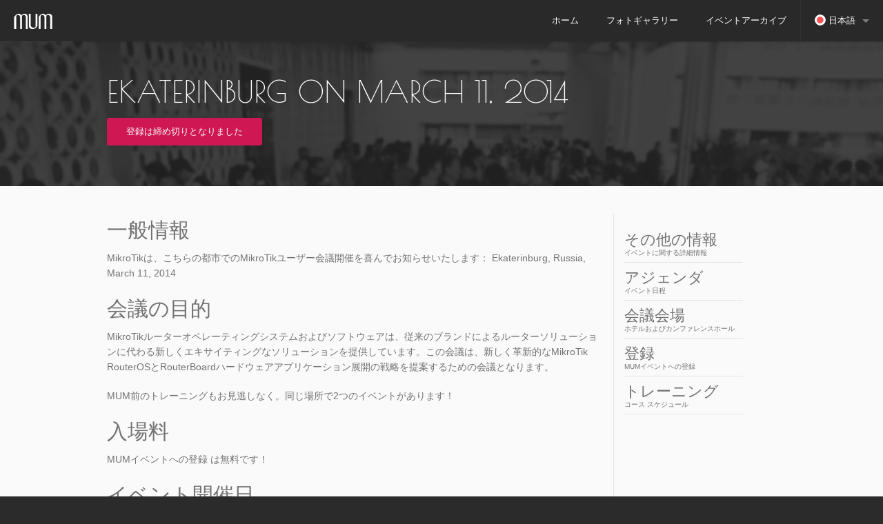

--- FILE ---
content_type: text/html; charset=UTF-8
request_url: https://mum.mikrotik.com/2014/RUB/info/JP
body_size: 6447
content:
<!DOCTYPE html>
<html class="no-js" lang="en">
<head>

<meta charset="utf-8" />
<meta name="viewport" content="width=device-width, initial-scale=1.0" />
<title>MUM - MikroTik User Meeting</title>
<meta property="og:image" content="/new_img/fb_mum.jpg" />
<meta property="og:title" content="MikroTik User Meeting" />
<meta property="og:description" content="MikroTik User Meeting (MUM) is a conference on MikroTik RouterOS software and RouterBoard hardware. Ask questions, listen to presentations, talk with specialists and see interesting technology demos by MikroTik and the users themselves - all here, at the MUM."/>

<link rel="icon" type="image/png" href="/img/favicon.png" />

<link href="https://fonts.googleapis.com/css?family=Oswald" rel="stylesheet" type="text/css">
<link href="https://fonts.googleapis.com/css?family=Poiret+One" rel="stylesheet" type="text/css">
<link rel="stylesheet" href="https://use.typekit.net/cfb3scy.css">

<link rel="stylesheet" href="/new_css/app.css" />
<link rel="stylesheet" href="/new_css/custom.css" />
<link rel="stylesheet" href="/new_css/leaflet.css" />

<script src="/js/jquery-default.js"></script>
<script src="/js/modernizr.js"></script>
<script src="/js/foundation5.min.js"></script>
<script src="/new_js/foundation.magellan.js"></script>

<script type="text/javascript" src="/new_js/leaflet.js"></script>
<script type="text/javascript" src="/new_js/overlap.js"></script>
<script async type="text/javascript" src="/new_js/jquery.sticky.js"></script>
<script async type="text/javascript" src="/new_js/app.js"></script>
<script type="text/javascript">

function PrintElem(elem){ Popup($(elem).html()); }
function Popup(data){
	mywin=window.open('','new div','height=400,width=600');
	mywin.document.write('<html><head><title>my div</title></head><body>'+data+'</body></html>');
	mywin.print();
	mywin.close();
	return true;
}

function scrollToElem(hash) {
	var pos = 60;
	if (typeof hash !== null && $(hash).length !== 0){
		$('html, body').animate({scrollTop: $(hash).offset().top - pos}, 500);
	}
}

$(document).ready(function () {
	$(window).on('load', function () {
		var url = window.location.href;
		if (window.location.hash) {
			var hashz = url.substring(url.indexOf("#"));
		}
		scrollToElem(hashz);
	});
});
</script>
<script type="text/javascript"> <!-- Facebook Pixel Code -->
!function(f,b,e,v,n,t,s)
{if(f.fbq)return;n=f.fbq=function(){n.callMethod?
n.callMethod.apply(n,arguments):n.queue.push(arguments)};
if(!f._fbq)f._fbq=n;n.push=n;n.loaded=!0;n.version='2.0';
n.queue=[];t=b.createElement(e);t.async=!0;
t.src=v;s=b.getElementsByTagName(e)[0];
s.parentNode.insertBefore(t,s)}(window, document,'script',
'https://connect.facebook.net/en_US/fbevents.js');
fbq('init', '1677903502494232');
fbq('track', 'PageView');
</script>

<noscript>
	<img height="1" width="1" style="display:none" src="https://www.facebook.com/tr?id=1677903502494232&ev=PageView&noscript=1"/>
</noscript>
<!-- End Facebook Pixel Code -->

</head>
<body>


<div style="position:fixed; z-index:999; margin-top:-60px;" data-magellan-expedition=""> 
		<nav class="top-bar" data-topbar role="navigation">
		  <ul style="cursor:pointer; z-index: 9999;" class="title-area">
			<li class="name">
			  <h1><a href="/"><img src="/img/logo.png" alt=""></a></h1>
			</li>
			 <!-- Remove the class "menu-icon" to get rid of menu icon. Take out "Menu" to just have icon alone -->
			<li class="toggle-topbar menu-icon"><a href="#"><span></span></a></li>
			
		  </ul>

		  <section class="top-bar-section">
			<ul class="right">
				<li><a href="/">ホーム</a></li>
				<li><a href="https://mum-gallery.mikrotik.com/" target="_blank">フォトギャラリー</a></li>
				<li><a href="/archive">イベントアーカイブ</a></li>
				<li class="divider"></li><li class="has-dropdown langs"><a href="#"><img src="https://mum.mikrotik.com/img/flags/jp.png" alt="日本語" /> 日本語</a><ul class="dropdown"><li><a href="https://mum.mikrotik.com/2014/RUB/info/ES"><img src="https://mum.mikrotik.com/img/flags/es.png" alt="スペイン語" /> スペイン語</a></li><li><a href="https://mum.mikrotik.com/2014/RUB/info/ID"><img src="https://mum.mikrotik.com/img/flags/id.png" alt="インドネシア語" /> インドネシア語</a></li><li><a href="https://mum.mikrotik.com/2014/RUB/info/RU"><img src="https://mum.mikrotik.com/img/flags/ru.png" alt="ロシア語" /> ロシア語</a></li><li><a href="https://mum.mikrotik.com/2014/RUB/info/EN"><img src="https://mum.mikrotik.com/img/flags/us.png" alt="英語" /> 英語</a></li><li><a href="https://mum.mikrotik.com/2014/RUB/info/PT"><img src="https://mum.mikrotik.com/img/flags/pt.png" alt="ポルトガル語" /> ポルトガル語</a></li><li><a href="https://mum.mikrotik.com/2014/RUB/info/AR"><img src="https://mum.mikrotik.com/img/flags/arab.png" alt="Arabic" /> Arabic</a></li><li><a href="https://mum.mikrotik.com/2014/RUB/info/FR"><img src="https://mum.mikrotik.com/img/flags/fr.png" alt="French" /> French</a></li></ul></li>
			</ul>
		  </section>
		</nav>
	</div>

<div class="fullWidth section_9">
		<div class="holder">
			<div class="row">
				<div class="large-12 columns">
					<h1>Ekaterinburg on March 11, 2014</h1>
				</div>
			</div>
			<div class="row">
				<div class="large-12 columns">
					<a href="#" class="button small radius register_mum">登録は締め切りとなりました</a>
				</div>
			</div>
	  	</div>
	</div>


		
			<div class="fullWidth section_10">
		<div class="row mobile_sidebar">
			<div class="large-12 columns show-for-small-only">
				<ul>
					 <li><a href="/2014/RUB/info">その他の情報</a></li>
					 <li><a href="/2014/RUB/agenda">アジェンダ</a></li>
					 <li><a href="/2014/RUB/venue">会議会場</a></li>
					 <li><a href="/2014/RUB/register">登録</a></li>
					 <li><a href="https://mikrotik.com/training/">トレーニング</a></li>
					
				</ul>
			</div>		
		</div>
		
		<div class="row">
			<div class="medium-9 columns">
			 

<h2>一般情報</h2>
<p>MikroTikは、こちらの都市でのMikroTikユーザー会議開催を喜んでお知らせいたします： Ekaterinburg, Russia, March 11, 2014</p>

<h2>会議の目的</h2>
<p>MikroTikルーターオペレーティングシステムおよびソフトウェアは、従来のブランドによるルーターソリューションに代わる新しくエキサイティングなソリューションを提供しています。この会議は、新しく革新的なMikroTik RouterOSとRouterBoardハードウェアアプリケーション展開の戦略を提案するための会議となります。</p>

<p>MUM前のトレーニングもお見逃しなく。同じ場所で2つのイベントがあります！</p>

<h2>入場料</h2>
 <p>MUMイベントへの登録 は無料です！</p> 


<h2>イベント開催日</h2>
<p>MUMカンファレンス開催日： March 11, 2014</p>

<h2>言語</h2><p>公用語 Russian</p> 

<h2>会議会場</h2>
<p>MUM開催地情報は「会場」セクションでご覧ください。</p>

<h2>インターネットアクセス</h2>
<p>ワイヤレスインターネットアクセスが利用可能です。ご利用は無料です。</p>

<h2>参加するべき人</h2>
<ul>
	<li>企業ネットワークエンジニア</li>
	<li>インターネットサービスプロバイダー</li>
	<li>MikroTikに関連する製品とサービスを提供する会社</li>
</ul>

<h2>出席者が学べること</h2>
<ul>
	<li>MikroTik RouterOSが使用されている場所と使用方法</li>
	<li>企業ルーティングアプリケーションの新しいプラン</li>
	<li>革新的なアイデアと戦略</li>
	<li>MikroTik製品とサービスの新しい機会</li>
</ul>

<h2>ゲスト講師</h2>
<p>アジェンダをご覧ください。</p>

<h2>保険</h2>
<p>主催者は参加者にいかなる種類の保険も提供することはできないことをご了承ください。シンポジウム参加者は各自保険に加入することをお薦めします。</p>

<h2>ビザ</h2>
<p>シンポジウム参加者には、各自お住いの国の適切な大使館に問い合わせ、入国のためのビザが必要かどうかを確認することをお薦めします。</p>
<p>別のタイプのビザが必要な場合、お住いの地域の旅行業者に問い合わせ、旅行を計画してもらってください。MikroTikがビザ取得のためにヘルプや招待を提供することはありませんのでご了承ください。</p>

<h2>参加者ID</h2>
<p>ミーティングセッションおよびその他のイベントは、オンライン登録で生成された公式バッジ（名前タグ）を付けている方のみ入場可能です。旅行前にバッジを印刷し、チェックインデスク到着時にお持ちください。</p>
<p><i>弊社には理由なくお客様の登録と入場をお断りする権利があります。</i></p>

<h2>ギフト</h2>
<p>MUMプレゼンテーションに実際に参加した方のみが無料ライセンスとTシャツ（提供される場合）を受け取ることができます。在庫には限りがあり、先着順となっています。</p>

<h2>出展者のための情報</h2>
<p>出展者テーブルスペースを予約し、MUMでMikroTikに関連した製品を紹介することができます。出展者にはテーブル1台、椅子2脚、および電源タップ1個が提供されます。テーブルの使用を希望しない場合、テーブル1台と椅子2脚が占めるスペース以下のスタンドを組み立てることができます。詳細情報はsales@mikrotik.comまでお問い合わせください。</p>

<h2>ゲストプレゼンテーション</h2>
<p>ユーザー会議では、様々な環境および応用におけるMikroTik製品についての幅広い話し合いに焦点が置かれます。さらに、再販売業者とコンサルタントにはスタンドを設置するスペース、またはディスカッションテーブルを主催する機会が提供されます。</p>
<p>これらのイベントの主催者はMikroTikです。ユーザーの皆さまが集まり、お互いから学べる機会を提供しています。</p>
<p>過去のMUMにおける成功に追随し、MUMでのプレゼンテーション提案を受け付けております。MikroTikソフトウェアおよびハードウェアをご利用で、様々なネットワークニーズにおけるMikroTik製品使用についての知識と経験を共有してくださる方は、プレゼンテーションをご提案ください。</p>

<h2>トピック</h2>
<p>次のトピックにおけるプレゼンテーションを募集しています。</p>
<ul>
	<li>ワイヤレスネットワーキング</li>
	<li>ユーザー認証とアカウンティング</li>
	<li>ダイナミックルーティング</li>
	<li>ネットワークデザイン</li>
	<li>帯域幅管理とサービスの質</li>
	<li>セキュリティ</li>
	<li>システム管理とネットワーク</li>
	<li>MikroTikに関連するその他のトピック</li>
</ul>

<h2>プレゼンテーションスライドの提出</h2>
<p>登録とプレゼンテーションスライドの送信はメールでsupport@mikrotik.comまでお願いいたします。CFPに参加するには、短い要約に加え、詳細な説明を提出する必要があります。MUMでプレゼンテーションを行い、MikroTikからのボーナスを受け取る資格を得るには、Wikiページ掲載用にプレゼンテーションスライドを提出する必要があります。</p>

<h2>長さ</h2>
<p>要約は予定されるプレゼンテーションのコンテンツを明確かつ簡潔にまとめたものです。長さに制限はありません。プレゼンターの氏名と簡単な紹介も含めてください。</p>
<p>プレゼンテーションは、質問の時間、および次のスピーカーのためにステージを準備する時間を設けるために、60分以内に収めてください。より短いプレゼンテーションも可能です。およその所要時間をお知らせください。これはMUMへの登録時に行うことができます。</p>
<p>特別なケースでは、より長いプレゼンテーションとスライドを承認することができます；この場合、より長いプレゼンテーションとスライドの正当化理由を提供してください。</p>
<p>プレゼンテーションスライドはPDF形式でのみ公開されるため、アニメーションは使用なさらないようお願いいたします。</p>
<p>プレゼンテーションスライドはプログラム委員会によりコンテンツを基に選択されます。提出物の数量と質により、すべてのプレゼンスライドを承認できない場合があることをご了承ください。</p>
<p>プレゼンテーション、テクノロジーデモ、再販売業者ブース、およびその他の提案はいつでも歓迎しております。 (お問い合わせ <a id="trma" href="">training@mikrotik.com</a>)</p>

<h2>キャンセル</h2>
<p>MUM参加料金を既にMikroTikに支払い済みの場合、参加をキャンセル必要があります。MUMの1か月前までに書面による通知をsales@mikrotik.comまでメールで送信してください。MUM参加料金の返金は、RouterOSライセンス購入に充てるクレジットとして受け取ることができます。MUMの1か月前までにキャンセルが行われなかった場合、返金はありません。</p>





<br/>
<a href="#" data-reveal-id="print"><button class="button small radius">Print</button></a>
<div id="print" class="reveal-modal" data-reveal aria-labelledby="modalTitle" aria-hidden="true" role="dialog">
<a href="#!" onclick="PrintElem('#print_conten')"><button class="button small radius">Print</button></a><br /><br />
<div id="print_conten">

<h2>一般情報</h2>
<p>MikroTikは、こちらの都市でのMikroTikユーザー会議開催を喜んでお知らせいたします： Ekaterinburg, Russia, March 11, 2014</p>

<h2>会議の目的</h2>
<p>MikroTikルーターオペレーティングシステムおよびソフトウェアは、従来のブランドによるルーターソリューションに代わる新しくエキサイティングなソリューションを提供しています。この会議は、新しく革新的なMikroTik RouterOSとRouterBoardハードウェアアプリケーション展開の戦略を提案するための会議となります。</p>

<p>MUM前のトレーニングもお見逃しなく。同じ場所で2つのイベントがあります！</p>

<h2>入場料</h2>
<p>入場料 は無料です！ </p>

<h2>イベント開催日</h2>
<p>MUMカンファレンス開催日： March 11, 2014</p>


<h2>会議会場</h2>
<p>MUM開催地情報は「会場」セクションでご覧ください。</p>

<h2>インターネットアクセス</h2>
<p>ワイヤレスインターネットアクセスが利用可能です。ご利用は無料です。</p>

<h2>参加するべき人</h2>
<ul>
	<li>企業ネットワークエンジニア</li>
	<li>インターネットサービスプロバイダー</li>
	<li>MikroTikに関連する製品とサービスを提供する会社</li>
</ul>

<h2>出席者が学べること</h2>
<ul>
	<li>MikroTik RouterOSが使用されている場所と使用方法</li>
	<li>企業ルーティングアプリケーションの新しいプラン</li>
	<li>革新的なアイデアと戦略</li>
	<li>MikroTik製品とサービスの新しい機会</li>
</ul>

<h2>ゲスト講師</h2>
<p>アジェンダをご覧ください。</p>

<h2>保険</h2>
<p>主催者は参加者にいかなる種類の保険も提供することはできないことをご了承ください。シンポジウム参加者は各自保険に加入することをお薦めします。</p>

<h2>ビザ</h2>
<p>シンポジウム参加者には、各自お住いの国の適切な大使館に問い合わせ、入国のためのビザが必要かどうかを確認することをお薦めします。</p>
<p>別のタイプのビザが必要な場合、お住いの地域の旅行業者に問い合わせ、旅行を計画してもらってください。MikroTikがビザ取得のためにヘルプや招待を提供することはありませんのでご了承ください。</p>

<h2>参加者ID</h2>
<p>ミーティングセッションおよびその他のイベントは、オンライン登録で生成された公式バッジ（名前タグ）を付けている方のみ入場可能です。旅行前にバッジを印刷し、チェックインデスク到着時にお持ちください。</p>
<p><i>弊社には理由なくお客様の登録と入場をお断りする権利があります。</i></p>

<h2>ギフト</h2>
<p>MUMプレゼンテーションに実際に参加した方のみが無料ライセンスとTシャツ（提供される場合）を受け取ることができます。在庫には限りがあり、先着順となっています。</p>

<h2>出展者のための情報</h2>
<p>出展者テーブルスペースを予約し、MUMでMikroTikに関連した製品を紹介することができます。出展者にはテーブル1台、椅子2脚、および電源タップ1個が提供されます。テーブルの使用を希望しない場合、テーブル1台と椅子2脚が占めるスペース以下のスタンドを組み立てることができます。詳細情報はsales@mikrotik.comまでお問い合わせください。</p>

<h2>ゲストプレゼンテーション</h2>
<p>ユーザー会議では、様々な環境および応用におけるMikroTik製品についての幅広い話し合いに焦点が置かれます。さらに、再販売業者とコンサルタントにはスタンドを設置するスペース、またはディスカッションテーブルを主催する機会が提供されます。</p>
<p>これらのイベントの主催者はMikroTikです。ユーザーの皆さまが集まり、お互いから学べる機会を提供しています。</p>
<p>過去のMUMにおける成功に追随し、MUMでのプレゼンテーション提案を受け付けております。MikroTikソフトウェアおよびハードウェアをご利用で、様々なネットワークニーズにおけるMikroTik製品使用についての知識と経験を共有してくださる方は、プレゼンテーションをご提案ください。</p>

<h2>トピック</h2>
<p>次のトピックにおけるプレゼンテーションを募集しています。</p>
<ul>
	<li>ワイヤレスネットワーキング</li>
	<li>ユーザー認証とアカウンティング</li>
	<li>ダイナミックルーティング</li>
	<li>ネットワークデザイン</li>
	<li>帯域幅管理とサービスの質</li>
	<li>セキュリティ</li>
	<li>システム管理とネットワーク</li>
	<li>MikroTikに関連するその他のトピック</li>
</ul>

<h2>プレゼンテーションスライドの提出</h2>
<p>登録とプレゼンテーションスライドの送信はメールでsupport@mikrotik.comまでお願いいたします。CFPに参加するには、短い要約に加え、詳細な説明を提出する必要があります。MUMでプレゼンテーションを行い、MikroTikからのボーナスを受け取る資格を得るには、Wikiページ掲載用にプレゼンテーションスライドを提出する必要があります。</p>

<h2>長さ</h2>
<p>要約は予定されるプレゼンテーションのコンテンツを明確かつ簡潔にまとめたものです。長さに制限はありません。プレゼンターの氏名と簡単な紹介も含めてください。</p>
<p>プレゼンテーションは、質問の時間、および次のスピーカーのためにステージを準備する時間を設けるために、60分以内に収めてください。より短いプレゼンテーションも可能です。およその所要時間をお知らせください。これはMUMへの登録時に行うことができます。</p>
<p>特別なケースでは、より長いプレゼンテーションとスライドを承認することができます；この場合、より長いプレゼンテーションとスライドの正当化理由を提供してください。</p>
<p>プレゼンテーションスライドはPDF形式でのみ公開されるため、アニメーションは使用なさらないようお願いいたします。</p>
<p>プレゼンテーションスライドはプログラム委員会によりコンテンツを基に選択されます。提出物の数量と質により、すべてのプレゼンスライドを承認できない場合があることをご了承ください。</p>
<p>プレゼンテーション、テクノロジーデモ、再販売業者ブース、およびその他の提案はいつでも歓迎しております。 (お問い合わせ <a id="trma" href="">training@mikrotik.com</a>)</p>
<h2>キャンセル</h2>
<p>MUM参加料金を既にMikroTikに支払い済みの場合、参加をキャンセル必要があります。MUMの1か月前までに書面による通知をsales@mikrotik.comまでメールで送信してください。MUM参加料金の返金は、RouterOSライセンス購入に充てるクレジットとして受け取ることができます。MUMの1か月前までにキャンセルが行われなかった場合、返金はありません。</p>

</div>
<a class="close-reveal-modal" aria-label="Close">&#215;</a>
</div>	 
			</div>
			<div class="medium-3 columns move">
				<div class="sidebar">
					<a  href="/2014/RUB/info">その他の情報<div>イベントに関する詳細情報</div></a>
					<a  href="/2014/RUB/agenda">アジェンダ<div>イベント日程</div></a>
					<a  href="/2014/RUB/venue">会議会場<div>ホテルおよびカンファレンスホール</div></a>
					<a  href="/2014/RUB/register">登録<div>MUMイベントへの登録</div></a>
					<a  target ="_blank"  href="https://mikrotik.com/training/">トレーニング<div>コース スケジュール</div></a>
					
				</div>	
			</div>
		</div>
	</div>
		
		
<div class="fullWidth section_8">
			<footer>
				<div class="row">
					<div class="small-4 medium-2 columns">
						<h2>MikroTik</h2>
						<ul>
							<li><a href="http://www.mikrotik.com/">ホーム</a></li>
							<li><a href="http://www.mikrotik.com/aboutus">企業情報</a></li>
							<li><a href="http://www.mikrotik.com/ourcustomers.php">顧客</a></li>
							<li><a href="http://www.mikrotik.com/jobs">採用情報</a></li>
						</ul>
					</div>
					<div class="small-4 medium-2 columns">
						<h2>サポートを受ける</h2>
						<ul>
							<li><a href="http://www.mikrotik.com/support">サポートを受ける</a></li>
							<li><a href="http://forum.mikrotik.com/">フォーラム</a></li>
							<li><a href="http://wiki.mikrotik.com/wiki/Main_Page">Wiki</a></li>
							<li><a href="http://www.mikrotik.com/documentation">ドキュメンテーション</a></li>
							</ul>
					</div>
					<div class="small-4 medium-2 columns">
						<h2>その他</h2>
						<ul>
							<li><a href="http://routerboard.com/" target="_blank">RouterBoard</a></li>
							<li><a href="http://mum.mikrotik.com/" target="_blank">MUM</a></li>
							<li><a href="http://designs.mikrotik.com/" target="_blank">デザイン</a></li>
							<li><a href="https://www.youtube.com/user/mikrotikrouter/videos" target="_blank">YouTube</a></li>

					</ul>
					</div>
					<div class="small-12 medium-5 columns fl">
						<h2>ニュースレターにサインアップする</h2>
						<p>サインアップすると、RouterOS の新しいバージョン リリースに関する通知やその他の役立つ情報を受け取ることができます！ </p>
					  <div class="row collapse">
							<div class="large-12 columns end">
							 	<a href="//mikrotik.com/notifications" target="_blank"  class="button postfix subscr">Subscribe!</a>
							</div>
						  </div>

					<div class="row collapse"><div class="small-12 columns"><div id="message" style="display:none;" data-alert class="alert-box radius error"><a href="#" class="close">$times;</a></div></div></div>
					</div>
				</div>

				<div class="row">
					<div class="large-12 column"><hr /></div>
					<div class="small-4 medium-6  large-2 columns">
						<a href="#"><img src="/new_img/logo_white.png" alt="" /></a>
					</div>
					<div class="small-8 medium-6 large-2 columns text-right">
						<ul class="footer_soc">
							<li><a href="mailto:sales@mikrotik.com"><img class="rotate_s" src="/img/mail.png" alt=""></a></li>
							<li><a href="http://facebook.com/mikrotik"><img class="rotate_s" src="/img/facebook.png" alt=""></a></li>
							<li><a href="http://twitter.com/mikrotik_com"><img class="rotate_s" src="/img/twitter.png" alt=""></a></li>
						</ul>
					</div>
                    <div class="large-12 column show-for-medium-down"><hr/></div>
                    <div class="large-5 columns text-right">
                        <p style="margin:0; display:inline-block; padding-right: 15px;">MikroTik app</p>
                        <a href="https://itunes.apple.com/app/id1323064830" target="_blank"><img style="width:120px" src="/img/mt/v2/apple_outline.svg" alt="ios" /></a>
                        <a href="https://play.google.com/store/apps/details?id=com.mikrotik.android.tikapp" target="_blank"><img style="width:120px" src="/img/mt/v2/android_outline.svg" alt="anroid" /></a>
                    </div>
				</div>
	  	</footer>
	</div>

		

	

</body>
</html>


--- FILE ---
content_type: text/css
request_url: https://mum.mikrotik.com/new_css/custom.css
body_size: 4250
content:
@media print {
	 footer {display: none}
	 .top-bar-section {display: none}
	.sidebar {display: none}
	.mobile_sidebar  {display: none}
	.register_mum {display: none}
	img {width: 80%}
	.columns {width: 100%; display: block;}
	.dataTables_wrapper {width: 100% !important;}
	.remove_on_print {display: none; !important;}
}

.select2-selection {
	border: 1px solid #ccc !important;
	border-radius: 3px !important;
	padding: 0.1rem !important;
	height: 37px !important;
	font-size: 14px !important;
}

.select2-selection__rendered {
	line-height: 32px !important;
}

.select2-selection__arrow {
	height: 34px !important;
}

.input_error {
	background-color: #FFE9E9 !important;
}
.max-width {
	width: 100% !important;
}

/* Small screens */
@media only screen {
	.tk-myriad-pro {font-family: myriad-pro, sans-serif;}
    h1, h2, h3, h4, h4, h6 {font-family: 'Open Sans', arial, sans-serif;}
    .holder .large-12 h1 {text-transform:uppercase}
	ul {font-size:14px;}
	*:focus{outline:none}
	body {font-family: arial, sans-serif; background: #2b2b2b; padding-top:60px;}
	body, html {height:100%}
	a {-webkit-transition: color 0.2s ease-in-out;-moz-transition: color 0.2s ease-in-out;-ms-transition: color 0.2s ease-in-out;-o-transition: color 0.2s ease-in-out;transition: color 0.2s ease-in-out;}
	.section_1 h1 { font-size: 4em; line-height:60px;}
	.section_1 {background: #222222 none no-repeat center bottom;}

	.langs a img {margin-top:-3px; width: 16px;}

	/* div gap bug fix */
	.section_1 {margin-top:-2px}
	.light {font-weight:100;}
	.semibold {font-weight:600;}
	.fullWidth { width: 100%; margin-left: auto; margin-right: auto; max-width: initial;}
	.section_1, .section_1 a, .section_1 h1, .section_1 h3 { color:white; }
	[data-magellan-expedition], [data-magellan-expedition-clone] { padding:0; }
	.section_5, .section_6 {color:#dfdfdf; padding-bottom:45px;}
	.section_5 {background-image: url(/new_img/pat.png)}
	.section_5 p {font-size:1em; line-height:22px;}
	.section_5 h1, .section_6 h1 {color:#dfdfdf; font-size:4em; margin-top:12px; margin-left:-2px }
	.section_6 {background: url(/new_img/bg.jpg) no-repeat center; background-size: cover;}
	.event_wrap div {font-size:1em;}
	.event_wrap div:first-child {font-size:1.750em;	line-height:30px;}
	.event_wrap div:last-child {padding-left:2px; padding-right:11px; line-height:18px; margin-top: 3px;}
	.event_wrap {float:left; padding-top:0px;}
	.arrow1 {background:url(/new_img/arrow.png) no-repeat center; height:110px; width:14px; float:right}
	.e1 a, .e2 a {display:block; height:110px;}
	.fade{-webkit-transition: background 0.3s ease-in-out; -moz-transition: background 0.3s ease-in-out; -ms-transition: background 0.3s ease-in-out; -o-transition: background 0.3s ease-in-out; transition: background 0.3s ease-in-out;}
	.e1 {background:#7e0039;}
	.e1:hover, .e2:hover {background: #b40051}


    .live {background: #a60f48 url(../img/live2x.jpg) no-repeat top right !important; background-size:86px 32px !important}
    .live:hover {background: #b20d4b url(../img/live2x.jpg) no-repeat top right !important; background-size:86px 32px !important}


	.e2 {background:#8c003f;}
	.other_events.show-for-small-up .small_event {background:#222222; padding-left:17px; height:70px; width:100%; display:block; padding-right:15px;}
	.other_events.show-for-small-up .small_event:nth-child(odd) {background:#191919}
	.other_events.show-for-small-up .small_event:hover {background:#343434;}
	.other_events.show-for-small-up .small_event .small_event_wrap div:first-child {font-size:1.625em; line-height:24px; padding-top:14px;}
	.other_events.show-for-small-up .small_event .small_event_wrap div:last-child {padding-left:1px;}
	.small_event_wrap {float:left;}
	.small_event .arrow1 {height:70px;}
	#show_events {color:white; font-size:1.6em; padding-top:35px; height:90px; cursor: pointer; line-height: 20px; background:#191919;}
	#show_events:hover {background:#212121;}
	#more_events {display: none;}
	.top-bar {margin-top:-1px}
	a.videos {background: #cd2642 url(/new_img/you.png) no-repeat center 20px; }
	a.videos:hover {background: #e13451 url(/new_img/you.png) no-repeat center 20px; }
	a.slides {background: #a92763 url(/new_img/slides.png) no-repeat center 40px;}
	a.slides:hover {background: #c72c74 url(/new_img/slides.png) no-repeat center 40px}
	a.galleries {background: #8f2b9b url(/new_img/photos.png) no-repeat center 50px; margin-bottom:0 !important}
	a.galleries:hover {background: #b151bd url(/new_img/photos.png) no-repeat center 50px; margin-bottom:0 !important}
	.section_6 a {display:block; color:white; font-size:1.5em; text-align:center; padding:200px 15px 30px 15px; line-height:24px; margin-bottom:15px;}
	.section_7 {background: url(/new_img/map.jpg) center; height:450px}
	.section_7 .subsec {background: url(/new_img/tr_69.png); color: #262626; position: absolute; z-index: 6; margin-top:30px; padding-left:15px; padding-right:15px;}
	.section_7 .subsec h1 {color:#dfdfdf; font-size:4em; margin-top:12px; margin-left:-2px; text-transform: uppercase}
	.section_7 .subsec p {color:#dfdfdf; line-height:20px; font-size:0.875em}
	.section_7 .subsec a {color:#dfdfdf; line-height:20px; width:100%;}
	#Xmap {z-index:1; width:100%; height:430px}
	.archive-btn {background: #a92763}
	.archive-btn:hover {background: #c72c74}
	.subsec .button {width:100%;}
	footer {padding-top:40px; padding-bottom:24px;}
	footer h2, footer p {color:white; font-size:0.875em; line-height:18px}
	footer h2 {font-size:1.2em; line-height:24px; padding-bottom:0; font-family: 'Oswald', sans-serif; text-transform:uppercase}
	footer a, footer p {color:#A2A2A2; }
	footer a:hover {color:white}
	footer ul {list-style: none; margin:0; font-size:0.875em;}
	.footer_soc li {display:inline}
	.footer_soc {margin-top:8px}
	.rotate_s{-webkit-transition-duration: 0.3s; -moz-transition-duration: 0.3s;-o-transition-duration: 0.3s;transition-duration: 0.3s;-webkit-transition-property: -webkit-transform;-moz-transition-property: -moz-transform;-o-transition-property: -o-transform;transition-property: transform;   overflow:hidden;}
	.rotate_s:hover{-webkit-transform:rotate(15deg);-moz-transform:rotate(15deg);-o-transform:rotate(15deg);}
	footer hr {height:1px; border-color: #3a3a3a;}
	.subscr_input {background-color:#2a2a2a !important; color:#A2A2A2 !important; border-color: #8c003f !important;}
	.subscr_input:focus {outline:0px none; -webkit-box-shadow:none !important;  -moz-box-shadow:none !important; box-shadow:none !important;}
	.fl{margin-top:30px;}

	.mod ul li {font-size: 0.775em}
	.mod ul {list-style: none; margin-left:0}
	.mod h2 {font-size: 1em; font-weight:bold; color:white}
	.mod a {color:#A2A2A2}
	.mod a:hover {color:white}
	.mod {background:#262626; border:0;}
	.play {position:absolute; margin-left:116px; margin-top:-182px; color:white; font-size:2.2em}
	.mum_img {opacity: 0.8; filter: alpha(opacity=80);}
	.videof {padding:0; border:0; background:black;}
	.section_9 {background: url(/new_img/mum_reg.jpg) repeat-x; height:210px; display:table}
	.section_9 .holder {display: table-cell; vertical-align: middle;}
	.section_9 h1 {color:white; font-family: 'Poiret One', arial;}
	.register_mum, .register_mum2 {background:#ce1753; padding-top:0.85em !important; padding-bottom: 0.85em !important; min-width:100%}
	.register_mum:hover, .register_mum2:hover {background:#b31448;}
	.register_mum2 {background:#4B4B4B;}
	.section_10 {background: #FAFAFA; color:#727272; padding-top:0; padding-bottom:50px }
	.section_11 {background: #e7e7e7; color:#727272; padding-top:0; padding-bottom:50px }
	.section_10 p, .section_10 ul, .section_10 ol, .section_10 dl {background: #FAFAFA; font-size:0.875em}
	.section_10 h2, .section_10 h5 {color:#727272;}
	.section_10 h5 {padding-top:15px;}
	.th {background: white;}
	.exhibs li {font-size:12px; text-align: center}
	.section_11 p {background: #e7e7e7; font-size:0.875em}
	.section_11 h2 {color:#e7e7e7;}
	.sidebar {margin-top:16px; float:left;}
	.sidebar a {display:block; border-bottom:1px solid #e3e3e3; padding-top:12px; padding-bottom:8px; padding-right:12px; font-size:1.375em; line-height:20px; color:#727272}
	.sidebar a:hover { color:#3d3d3d}
	.sidebar div {font-size: 0.438em; line-height:10px; padding-top:4px}
	.move {position:absolute; z-index:-1; position:fixed; left:99999px;}
	.mobile_sidebar .large-12 {padding:0;}
	.mobile_sidebar ul {list-style:none; margin: 0 0 26px 0; background:#2a2a2a;}
	.mobile_sidebar li {font-size: 0.875em; background:#2d2d2d;}
	.mobile_sidebar li:nth-child(even) {background:#303030;}
	.mobile_sidebar li a {display:block; padding:14px 15px;  color:white;}
	.mobile_sidebar li a:hover {background: #424242}
	table {border-spacing:0;}
	td {border-top: 1px solid #dedede}
	td a {color:#af527c}
	.reg h4 {color:#6a6a6a; font-size:1.25em; margin-top:20px; margin-bottom:20px; padding-bottom:20px; border-bottom: 1px solid #d8d8d8; }
    .reg h2 {border-bottom: 1px solid #d8d8d8; padding-bottom:20px; margin-bottom: 40px;  margin-top:20px;}
	label {color:#727272;}
	.present {display:none}
	table.overview {width:100%; margin-top:40px}
	table.overview tbody td {background: #fafafa}
	table.overview thead th {background: #f0f0f0; color:#606060; font-weight:bold; border:0}
	table.overview thead {background: #f0f0f0;}
	table.overview tbody tr:first-child td {border:0;}
	.events .row > div a { color:white;}
	.events .row > .large-3 {background:#313131;}
	.events .row > .large-3:nth-child(odd) {background:#3d3d3d}
	.events .row > .large-3:hover {background:#b40051;}
	.all {padding-top: 20px; padding-bottom: 0}
	.nice {padding:0 15px}
    	.section_1 .title {padding: 30px 0 20px 15px}

	.top-bar-section > ul > .divider {    border-right: solid 1px rgba(51, 51, 51, 0.8);}
	[data-magellan-expedition]{background:transparent}
	.top-bar-section .divider {    border-top: solid 1px rgba(41, 41, 41, 0.8);}




    .languages li {margin-left: 4px}
    .languages li a img {width:40px}
    .languages {margin-left:0; margin-top:44px}
    .pay {background: #8c003f;}

    section:after { content: "."; display: block; height: 0; clear: both; visibility: hidden; }

    .section .zelect {
      display: inline-block;
      background-color: white;
      min-width: 300px;
      cursor: pointer;
      line-height: 36px;
      border: 1px solid #dbdece;
      border-radius: 6px;
      position: relative;
    }
    .section .zelected {
      font-weight: bold;
      padding-left: 10px;
    }
    .section .zelected.placeholder {
      color: #999f82;
    }
    .section .zelected:hover {
      border-color: #c0c4ab;
      box-shadow: inset 0px 5px 8px -6px #dbdece;
    }
   .section .zelect.open {
      border-bottom-left-radius: 0;
      border-bottom-right-radius: 0;
    }
    .section .dropdown {
      background-color: white;
      border-bottom-left-radius: 5px;
      border-bottom-right-radius: 5px;
      border: 1px solid #dbdece;
      border-top: none;
      position: absolute;
      left:-1px;
      right:-1px;
      top: 36px;
      z-index: 2;
      padding: 3px 5px 3px 3px;
    }
    .section .dropdown input {
      font-family: sans-serif;
      outline: none;
      font-size: 14px;
      border-radius: 4px;
      border: 1px solid #dbdece;
      box-sizing: border-box;
      width: 100%;
      padding: 7px 0 7px 10px;
    }
    .section .dropdown ol {
      padding: 0;
      margin: 3px 0 0 0;
      list-style-type: none;
      max-height: 150px;
      overflow-y: scroll;
    }
    .section .dropdown li {
      padding-left: 10px;
    }
    .section .dropdown li.current {
      background-color: #e9ebe1;
    }
    .section .dropdown .no-results {
      margin-left: 10px;
    }

    .userc48{
		background: #b8d1f3 !important;
	}

	.userc8{
		background: #e8b3b0 !important;
	}
	.trainer{
		background: #000000 !important;
	}
	.presenter{
		background: #b9eff9 !important;
	}


	.newadded{
		background: #00ff99 !important;
	}
	/* mapbox map */

	#map { display: block; width:100%; height: 300px}
	.mapboxgl-popup {
        max-width: 400px;
        font: 12px/20px Arial, Helvetica, sans-serif;
    }

   .marker {
    display: block;
    border: none;
    border-radius: 50%;
    cursor: pointer;
    padding: 0;
    background-size: 100%;
	}

    .e1 a, .e2 a {display: table-cell; vertical-align: middle;}
	.e1 { display: table;}

	.e2 { display: table;}
.other_events .swrap {display: table; width:50%; float: left;}
.other_events.show-for-large-up .small_event {display:table-cell !important; vertical-align:middle; padding-left:15px; padding-right:15px; padding-top:0 !important; float:none !important}
 .loader {

    border: 3px solid #f3f3f3;
    border-radius: 50%;
    border-top: 3px solid #009688;
    width: 50px !important;
    height: 50px !important;
    margin: auto !important;
    -webkit-animation: spin 2s linear infinite;
    animation: spin 2s linear infinite;
  }

  @-webkit-keyframes spin {
    0% { -webkit-transform: rotate(0deg); }
    100% { -webkit-transform: rotate(360deg); }
  }

  @keyframes spin {
    0% { transform: rotate(0deg); }
    100% { transform: rotate(360deg); }
  }


    .reg-option {background-color: #e9e9e9; border:1px solid #e5e5e5; padding:10px; margin-bottom: 10px; -webkit-border-radius:3px; border-radius: 3px;}
    .reg-option .register_mum2 {min-width:inherit}
    .reg-option-txt {font-size: 12px; padding: 20px 10px;}
    .reg-option-icon {margin-top: 15px;}
    .reg-option-icon img {width:58px;}
}
/* Define mobile styles */




/* min-width 641px, medium screens */
@media only screen and (min-width: 40.063em) {

    .languages {float:right; margin-bottom:0;}
    .languages li a img {width:30px}

	.top-bar {margin-top:0px}
	a.videos {background: #cd2642 url(/new_img/you.png) no-repeat center 50px; }
	a.slides {background: #a92763 url(/new_img/slides.png) no-repeat center 70px;}
	a.galleries {background: #8f2b9b url(/new_img/photos.png) no-repeat center 80px;}
	.section_6 a {display:block; color:white; font-size:1.5em; height:340px; text-align:center; padding:264px 15px 0 15px; line-height:24px; margin:0;}

	.section_7 {min-height:700px; background:#222222}
	.section_7 .subsec {background: url(/new_img/tr_69.png); color: #262626; position: absolute; z-index: 6; margin-top:30px; padding-left:15px; padding-right:15px;}
	.section_7 .subsec a {width:auto;}
	.section_6 {padding-bottom:75px;}

	.section_1 h1, .section_5 h1, .section_6 h1, .section_7 .subsec h1 {font-size:4.5em;}
	#Xmap {min-height:700px}
	.subsec .button {width:auto;}
	.fl{margin-top:0;}
	.move {position:static;}
	.section_10 {padding-top:40px;}
	.section_10 .medium-9 {border-right:1px solid #e3e3e3;}
	.section_11 {padding-top:40px;}
	.section_11 .medium-9 {border-right:1px solid #e3e3e3;}
	.reg h2 {margin-top:40px;}
	.register_mum, .register_mum2 {min-width:220px;}
	#reg_offer a {margin-right:20px;}
	.all {padding-top: 20px; padding-bottom:0}
}



/* min-width 641px and max-width 1024px, use when QAing tablet-only issues */
@media only screen and (min-width: 64.063em) {


}

/* min-width 1025px, large screens */
@media only screen and (min-width: 64.063em) {

	.section_1 h1 {font-size: 3.875em;}
	.section_1 {padding-bottom: 150px;}
    .section_1 .title {padding: 90px 0 70px 0}
	.section_1 {margin-top:0}
	.section_1 {background: #a3004a url(/new_img/top_bg.jpg) no-repeat center bottom; background-size: cover}
	.event_wrap {padding-top:0px; }
	.arrow1 {display: none}
	.e1 a, .e2 a {height:120px; overflow:hidden}
    .e1 {background: url(/new_img/calendar_bg.png); background-position:500px 0}
    .e2 {background: url(/new_img/calendar_bg.png); background-position:0px 0}
    .e1:first-child {background: #a60f48}
    .e1:first-child:hover {background: #b20d4b}



    .e1:hover, .e2:hover {background: url(/new_img/calendar_bg.png); background-position:250px 0}

	.other_events.show-for-large-up .swrap:nth-child(odd) .small_event {background:rgba(45,45,45,0.78); background-position:0 -120px}
	.other_events.show-for-large-up:nth-child(even) .swrap:nth-child(odd) .small_event:hover, .other_events.show-for-large-up:nth-child(even) .swrap:nth-child(even) .small_event:hover, .other_events.show-for-large-up .swrap .small_event:hover {background:rgba(35,35,35,0.85);}
	.other_events.show-for-large-up .small_event {background:rgba(35,35,35,0.78); height:80px; width:50%; float:left; display:block; padding-left:15px; padding-right:15px; padding-top: 29px;}
	.other_events.show-for-large-up .small_event div:first-child {font-size:0.938em; line-height:12px; font-weight:600}
	.other_events.show-for-large-up .small_event .light {font-size:0.75em; line-height:14px}
	.other_events.show-for-large-up:nth-child(even) .swrap:nth-child(even) .small_event {background: rgba(45,45,45,0.78);}
	.other_events.show-for-large-up:nth-child(even) .swrap:nth-child(odd) .small_event {background: rgba(35,35,35,0.78);}
	.section_5 h1, .section_6 h1 { margin-top:36px;}
	#reg_offer p {text-align:left}
	.all {padding-top: 40px; padding-bottom:50px;}
	.nice {padding:0 0}
}



/* min-width 1025px and max-width 1440px, use when QAing large screen-only issues */
@media only screen and (min-width: 64.063em) and (max-width: 90em) {



}




/* min-width 1441px, xlarge screens */
@media only screen and (min-width: 90.063em) {

	.section_1 h1 {font-size: 3.875em;}


}


/* min-width 1441px and max-width 1920px, use when QAing xlarge screen-only issues */
@media only screen and (min-width: 90.063em) and (max-width: 120em) {


}


 /* min-width 1921px, xxlarge screens */
@media only screen and (min-width: 120.063em) {



}
